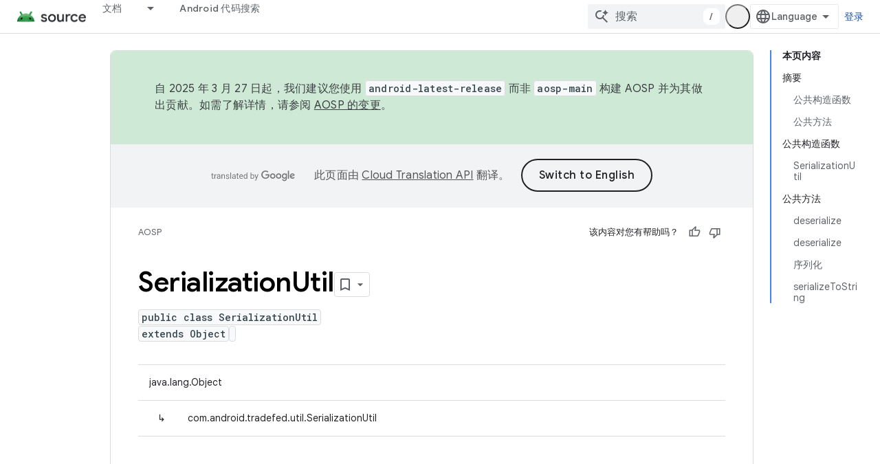

--- FILE ---
content_type: text/javascript
request_url: https://www.gstatic.com/devrel-devsite/prod/ve08add287a6b4bdf8961ab8a1be50bf551be3816cdd70b7cc934114ff3ad5f10/js/devsite_devsite_user_module__zh_cn.js
body_size: -866
content:
(function(_ds){var window=this;try{customElements.define(_ds.aR(),_ds.kR)}catch(a){console.warn("Unrecognized DevSite custom element - DevsiteUser",a)};})(_ds_www);
